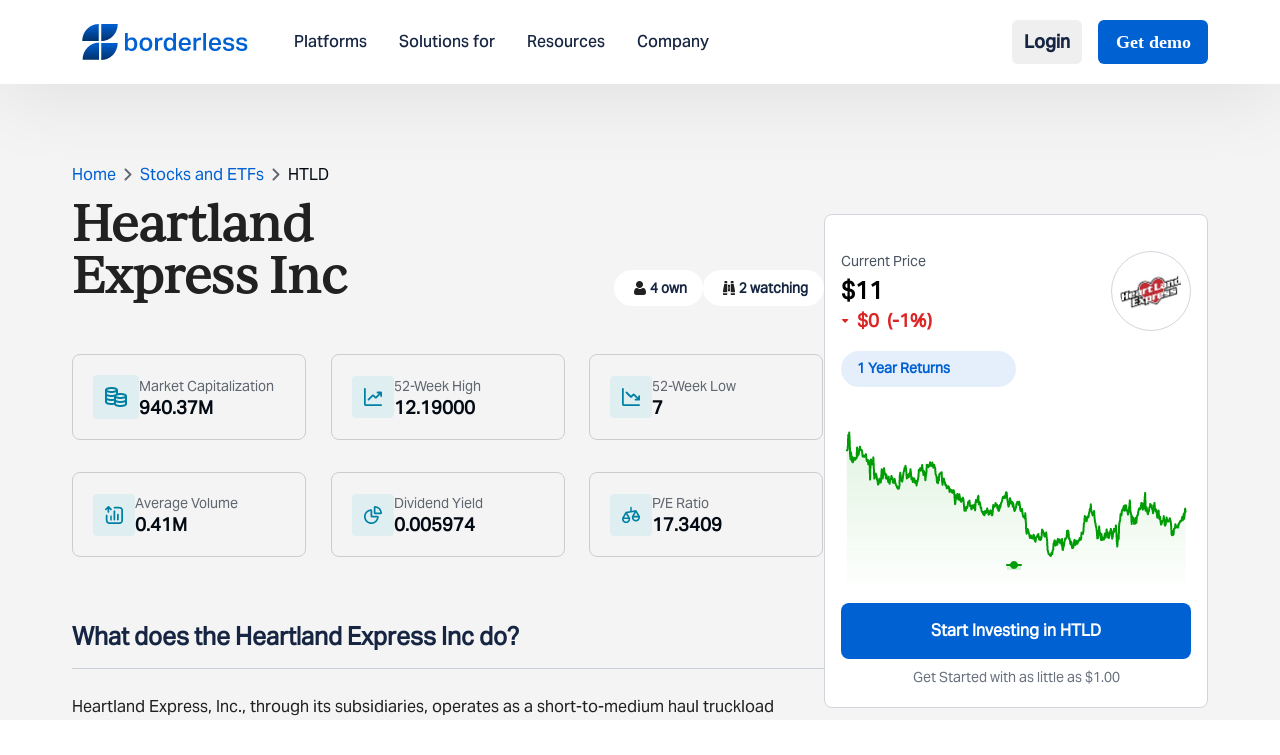

--- FILE ---
content_type: text/html; charset=utf-8
request_url: https://www.borderless.world/stocks/htld/heartland-express-inc
body_size: 6425
content:
<!DOCTYPE html><html lang="en"><head><meta charSet="utf-8"/><meta name="viewport" content="width=device-width, initial-scale=1"/><link rel="stylesheet" href="/_next/static/css/1f4244a004272ff5.css" data-precedence="next"/><link rel="stylesheet" href="/_next/static/css/1cdb68b0e2035541.css" data-precedence="next"/><link rel="preload" as="script" fetchPriority="low" href="/_next/static/chunks/webpack-d91cfb6f6ca44fae.js"/><script src="/_next/static/chunks/4bd1b696-100b9d70ed4e49c1.js" async=""></script><script src="/_next/static/chunks/1255-8befde0980f5cba9.js" async=""></script><script src="/_next/static/chunks/main-app-4b293a531489192d.js" async=""></script><script src="/_next/static/chunks/dc112a36-19a2f713731558e0.js" async=""></script><script src="/_next/static/chunks/5239-b5d471afce036544.js" async=""></script><script src="/_next/static/chunks/5125-a51407a3721216f6.js" async=""></script><script src="/_next/static/chunks/2619-b8db57ac19da49ac.js" async=""></script><script src="/_next/static/chunks/7853-8c7d74c102f16d7c.js" async=""></script><script src="/_next/static/chunks/2663-36a9792513e9bcf5.js" async=""></script><script src="/_next/static/chunks/app/layout-940c04708661d4cc.js" async=""></script><script src="/_next/static/chunks/52271efe-aff6f75275c847db.js" async=""></script><script src="/_next/static/chunks/app/stocks/%5Bcode%5D/%5Bname%5D/page-ad7cf543e8518643.js" async=""></script><link rel="preload" href="https://www.googletagmanager.com/gtag/js?id=G-6C2DVK8DWP" as="script"/><link rel="preconnect" href="https://fonts.googleapis.com"/><link rel="preconnect" href="https://fonts.gstatic.com" crossorigin="anonymous"/><link rel="icon" href="/favicon.ico" type="image/x-icon" sizes="16x16"/><link href="https://fonts.googleapis.com/css2?family=Playfair+Display:ital,wght@0,400..900;1,400..900&amp;display=swap" rel="stylesheet"/><script src="/_next/static/chunks/polyfills-42372ed130431b0a.js" noModule=""></script></head><body class="min-h-screen flex flex-col"><div hidden=""><!--$--><!--/$--></div><div class="w-full flex flex-col flex-grow overflow-hidden"><header class="fixed top-0 z-50 w-full bg-white shadow-customShadow"><div class="w-full flex items-center justify-between px-[24px] md:px-16 lg:px-18 xxl:px-[133px] py-3 md:py-5"><div class="flex items-center "><a href="/"><img alt="logo" loading="lazy" width="184" height="40" decoding="async" data-nimg="1" class="mr-4 lg:mr-9 w-[124px] h-[36px] md:w-[146px] xl:w-[186px] cursor-pointer" style="color:transparent" src="/_next/static/media/borderlessLogo.2a9b59c0.svg"/></a><nav class="hidden space-x-6 lg:flex xl:space-x-8"><a class="text-base font-AktivGroteskMedium font-normal leading-[18.91px] cursor-pointer text-dark">Platforms</a><a class="text-base font-AktivGroteskMedium font-normal leading-[18.91px] cursor-pointer text-dark">Solutions for</a><a class="text-base font-AktivGroteskMedium font-normal leading-[18.91px] cursor-pointer text-dark">Resources</a><a class="text-base font-AktivGroteskMedium font-normal leading-[18.91px] cursor-pointer text-dark">Company</a></nav></div><div class="lg:hidden w-[34px] h-[34px]"><img alt="headerMenu" loading="lazy" width="34" height="34" decoding="async" data-nimg="1" style="color:transparent" src="/_next/static/media/headerMenu.3634da93.svg"/></div><div class="items-center hidden space-x-1 lg:flex lg:space-x-2 xl:space-x-4"><div class="relative"><button class="flex items-center text-base xl:text-lg font-semibold text-dark !font-AktivGroteskMedium py-2 px-3 hover:bg-gray-50 rounded-md transition-colors">Login</button></div><a class="px-[17.5px] py-2 ml-2 text-lg font-semibold text-white font-Inter bg-blue rounded-md" href="/contact">Get demo</a></div></div></header><div data-rht-toaster="" style="position:fixed;z-index:9999;top:16px;left:16px;right:16px;bottom:16px;pointer-events:none"></div><main class="flex-grow"><div class="flex justify-center h-screen mt-40"><img src="/gif/borderless.gif" alt="Animated Illustration" class="object-contain w-24 h-24"/></div><!--$--><!--/$--></main><div class="relative lg:mt-16"><div class="md:rounded-[10px] md:mx-18 xxl:mx-[134px] pt-[18px] md:pt-8 bg-darkblue mt-16 md:mt-5 xxl:px-64 pb-5 md:pb-9 lg:pb-12 "><img alt="bg-div" loading="lazy" width="692" height="242" decoding="async" data-nimg="1" class="absolute z-[1] top-0 left-0" style="color:transparent" src="/_next/static/media/divbg.6480990e.svg"/><div class="font-IvyJournal font-semibold text-white px-6 text-xl md:text-3xl lg:text-[34px] lg:leading-[43.04px] text-center">Bring financial features to life. <br/> Start building today. </div><div class="flex justify-center mt-3 md:mt-5"><a class="text-[14px] md:text-xl font-normal leading-6 font-AktivGroteskMedium text-darkblue rounded-[5px] bg-white px-3 py-2 md:py-3 md:px-5 cursor-pointer z-[10]" href="/contact">Talk to an expert</a></div></div><div class="block bg-[#162542] pt-[25px] mt-[100px] w-full"><div class="md:mt-18 lg:mt-[91px] mx-6 md:mx-18 py-[29px] md:py-0 xxl:mx-[134px] md:mb-8 lg:mb-11"><div class="grid grid-cols-2 place-content-between gap-y-[26px] md:flex md:justify-between mt-2 md:mt-6"><div><div class="font-AktivGroteskMedium font-normal text-base leading-[22.4px] text-white mb-2 md:mb-4 lg:mb-6">Platform</div><div class="mb-3 lg:mb-4 font-AktivGrotesk font-normal text-sm leading-[19.6px] text-white cursor-pointer"><a href="/global-investing-platform">Investing</a></div><div class="mb-3 lg:mb-4 font-AktivGrotesk font-normal text-sm leading-[19.6px] text-white cursor-pointer"><a href="/multi-currency-account">Savings</a></div><div class="mb-3 lg:mb-4 font-AktivGrotesk font-normal text-sm leading-[19.6px] text-white cursor-pointer"><a href="/cross-border-payment-platform">Payments</a></div></div><div><div class="font-AktivGroteskMedium font-normal text-base leading-[22.4px] text-white mb-2 md:mb-4 lg:mb-6">Use cases</div><div class="mb-3 lg:mb-4 font-AktivGrotesk font-normal text-sm leading-[19.6px] text-white cursor-pointer"><a href="/global-stock-brokerages-platform">Brokerages</a></div><div class="mb-3 lg:mb-4 font-AktivGrotesk font-normal text-sm leading-[19.6px] text-white cursor-pointer"><a href="/platform-for-wealth-management">Wealth Managers</a></div><div class="mb-3 lg:mb-4 font-AktivGrotesk font-normal text-sm leading-[19.6px] text-white cursor-pointer"><a href="/neobank-no-coding-platform">Neobanks</a></div><div class="mb-3 lg:mb-4 font-AktivGrotesk font-normal text-sm leading-[19.6px] text-white cursor-pointer"><a href="/platform-for-international-education">Education Platforms</a></div><div class="mb-3 lg:mb-4 font-AktivGrotesk font-normal text-sm leading-[19.6px] text-white cursor-pointer"><a href="/multi-currency-accounts-for-travelers">Travel Platforms</a></div><div class="mb-3 lg:mb-4 font-AktivGrotesk font-normal text-sm leading-[19.6px] text-white cursor-pointer"><a href="/global-employer-financial-platform">Global Employers</a></div><div class="mb-3 lg:mb-4 font-AktivGrotesk font-normal text-sm leading-[19.6px] text-white cursor-pointer"><a href="/multi-currency-accounts-for-gig-workers">Gig Workers</a></div></div><div><div class="font-AktivGroteskMedium font-normal text-base leading-[22.4px] text-white mb-2 md:mb-4 lg:mb-6">Company</div><div class="mb-3 lg:mb-4 font-AktivGrotesk font-normal text-sm leading-[19.6px] text-white cursor-pointer"><a href="/about-us">About Us</a></div><div class="mb-3 lg:mb-4 font-AktivGrotesk font-normal text-sm leading-[19.6px] text-white cursor-pointer"><a href="/careers">Careers</a></div><div class="mb-3 lg:mb-4 font-AktivGrotesk font-normal text-sm leading-[19.6px] text-white cursor-pointer"><a href="/contact">Contact us</a></div></div><div><div class="font-AktivGroteskMedium font-normal text-base leading-[22.4px] text-white mb-2 md:mb-4 lg:mb-6">Resources &amp; Legal</div><div class="mb-3 lg:mb-4 font-AktivGrotesk font-normal text-sm leading-[19.6px] text-white cursor-pointer"><a target="_blank" href="https://help.stockal.com/portal/en/kb">Help</a></div><div class="mb-3 lg:mb-4 font-AktivGrotesk font-normal text-sm leading-[19.6px] text-white cursor-pointer"><a href="/insights">Insights</a></div><div class="mb-3 lg:mb-4 font-AktivGrotesk font-normal text-sm leading-[19.6px] text-white cursor-pointer"><a href="/newsroom">Newsroom</a></div><div class="mb-3 lg:mb-4 font-AktivGrotesk font-normal text-sm leading-[19.6px] text-white cursor-pointer"><a href="/developers">Developers</a></div><div class="mb-3 lg:mb-4 font-AktivGrotesk font-normal text-sm leading-[19.6px] text-white cursor-pointer"><a target="_blank" href="https://help.stockal.com/portal/en/kb/articles/stockal-disclaimer">Disclaimer</a></div><div class="mb-3 lg:mb-4 font-AktivGrotesk font-normal text-sm leading-[19.6px] text-white cursor-pointer"><a target="_blank" href="https://help.stockal.com/portal/en/kb/articles/privacy-policy">Privacy Policy</a></div></div></div></div><hr class="border-hrfooter md:border-[1px]"/><div class="mt-[17px] md:mt-8 lg:mt-12 mb-7 px-[14px] md:px-18 xxl:px-[134px] md:flex justify-between"><div class="w-full md:w-[55%] xxl:w-[60%]"><p class="font-AktivGrotesk font-normal text-base leading-[22.4px] mb-3 text-white">Stay in touch with research, announcements, and latest events at Borderless.</p><div class="h-[54px] md:h-[42px] lg:h-[54px] flex"><input class="w-[215px] md:w-[446px] pl-[11px] h-full focus:outline-none focus:ring-0 focus:border-transparent" type="text" placeholder="Enter your email address" value=""/><button class="text-white font-AktivGroteskMedium font-normal md:text-lg lg:text-[22px] leading-[30.8px] bg-blue w-[120px] md:w-[160px] h-full">Subscribe</button></div><div class="my-[27px] md:mt-10 md:mb-0"><p class="mb-3 text-base font-normal text-white font-AktivGroteskMedium">Follow us on</p><div class="flex"><a target="_blank" class="md:h-[24px] md:w-[24px] lg:h-[30px] lg:w-[30px] flex justify-center items-center mr-4" href="https://x.com/get_borderless"><img alt="social" loading="lazy" width="29" height="24" decoding="async" data-nimg="1" style="color:transparent" src="/_next/static/media/twitter.867cc762.svg"/></a><a target="_blank" class="md:h-[24px] md:w-[24px] lg:h-[30px] lg:w-[30px] flex justify-center items-center mr-4" href="https://www.linkedin.com/company/borderless-world/"><img alt="social" loading="lazy" width="28" height="28" decoding="async" data-nimg="1" style="color:transparent" src="/_next/static/media/linkedin.d7455e5f.svg"/></a><a target="_blank" class="md:h-[24px] md:w-[24px] lg:h-[30px] lg:w-[30px] flex justify-center items-center mr-4" href="https://www.instagram.com/get_borderless/"><img alt="social" loading="lazy" width="28" height="28" decoding="async" data-nimg="1" style="color:transparent" src="/_next/static/media/insta.c0e4fb12.svg"/></a></div></div></div><div class="md:w-[35%] xxl:w-[40%]"><p class="font-AktivGroteskMedium font-normal text-base leading-[22.4px] mb-3 text-white">Certified with</p><div class="flex mb-7 md:mb-4"><div class="h-[70px] w-[70px] flex justify-center items-center mr-4 cursor-pointer relative"><img alt="certified" loading="lazy" width="60" height="60" decoding="async" data-nimg="1" class="w-[60px] h-[60px]" style="color:transparent" srcSet="/_next/image?url=%2F_next%2Fstatic%2Fmedia%2Fimage1.c2638c02.png&amp;w=64&amp;q=75 1x, /_next/image?url=%2F_next%2Fstatic%2Fmedia%2Fimage1.c2638c02.png&amp;w=128&amp;q=75 2x" src="/_next/image?url=%2F_next%2Fstatic%2Fmedia%2Fimage1.c2638c02.png&amp;w=128&amp;q=75"/></div><div class="h-[70px] w-[70px] flex justify-center items-center mr-4 cursor-pointer relative"><img alt="certified" loading="lazy" width="60" height="60" decoding="async" data-nimg="1" class="w-[60px] h-[60px]" style="color:transparent" srcSet="/_next/image?url=%2F_next%2Fstatic%2Fmedia%2Fimage2.9bbf896d.png&amp;w=64&amp;q=75 1x, /_next/image?url=%2F_next%2Fstatic%2Fmedia%2Fimage2.9bbf896d.png&amp;w=128&amp;q=75 2x" src="/_next/image?url=%2F_next%2Fstatic%2Fmedia%2Fimage2.9bbf896d.png&amp;w=128&amp;q=75"/></div><div class="h-[70px] w-[70px] flex justify-center items-center mr-4 cursor-pointer relative"><img alt="certified" loading="lazy" width="60" height="60" decoding="async" data-nimg="1" class="w-[60px] h-[60px]" style="color:transparent" srcSet="/_next/image?url=%2F_next%2Fstatic%2Fmedia%2Fimage3.5a25cf74.png&amp;w=64&amp;q=75 1x, /_next/image?url=%2F_next%2Fstatic%2Fmedia%2Fimage3.5a25cf74.png&amp;w=128&amp;q=75 2x" src="/_next/image?url=%2F_next%2Fstatic%2Fmedia%2Fimage3.5a25cf74.png&amp;w=128&amp;q=75"/><div class="absolute w-[23px] h-[23px] rounded-[50%] bg-blue top-[-2px] right-[6px] text-white font-AktivGrotesk text-[14px] leading-[25px] flex justify-center items-center">1</div></div><div class="h-[70px] w-[70px] flex justify-center items-center mr-4 cursor-pointer relative"><img alt="certified" loading="lazy" width="60" height="60" decoding="async" data-nimg="1" class="w-[60px] h-[60px]" style="color:transparent" srcSet="/_next/image?url=%2F_next%2Fstatic%2Fmedia%2Fimage4.d7acfc7d.png&amp;w=64&amp;q=75 1x, /_next/image?url=%2F_next%2Fstatic%2Fmedia%2Fimage4.d7acfc7d.png&amp;w=128&amp;q=75 2x" src="/_next/image?url=%2F_next%2Fstatic%2Fmedia%2Fimage4.d7acfc7d.png&amp;w=128&amp;q=75"/><div class="absolute w-[23px] h-[23px] rounded-[50%] bg-blue top-[-2px] right-[6px] text-white font-AktivGrotesk text-[14px] leading-[25px] flex justify-center items-center">2</div></div></div><p class="font-AktivGroteskMedium font-normal text-base leading-[22.4px] mb-3 text-white">We have offices in</p><div class="flex mb-7 md:mb-4"><div class="h-[70px] w-[70px] flex justify-center items-center mr-4 cursor-pointer"><img alt="country" loading="lazy" width="60" height="60" decoding="async" data-nimg="1" class="w-[60px] h-[60px]" style="color:transparent" srcSet="/_next/image?url=%2F_next%2Fstatic%2Fmedia%2Fny.3b5b8da3.png&amp;w=64&amp;q=75 1x, /_next/image?url=%2F_next%2Fstatic%2Fmedia%2Fny.3b5b8da3.png&amp;w=128&amp;q=75 2x" src="/_next/image?url=%2F_next%2Fstatic%2Fmedia%2Fny.3b5b8da3.png&amp;w=128&amp;q=75"/></div><div class="h-[70px] w-[70px] flex justify-center items-center mr-4 cursor-pointer"><img alt="country" loading="lazy" width="60" height="60" decoding="async" data-nimg="1" class="w-[60px] h-[60px]" style="color:transparent" srcSet="/_next/image?url=%2F_next%2Fstatic%2Fmedia%2Fdubai.fcf24ecb.png&amp;w=64&amp;q=75 1x, /_next/image?url=%2F_next%2Fstatic%2Fmedia%2Fdubai.fcf24ecb.png&amp;w=128&amp;q=75 2x" src="/_next/image?url=%2F_next%2Fstatic%2Fmedia%2Fdubai.fcf24ecb.png&amp;w=128&amp;q=75"/></div><div class="h-[70px] w-[70px] flex justify-center items-center mr-4 cursor-pointer"><img alt="country" loading="lazy" width="60" height="60" decoding="async" data-nimg="1" class="w-[60px] h-[60px]" style="color:transparent" srcSet="/_next/image?url=%2F_next%2Fstatic%2Fmedia%2Findia.7ef02de7.png&amp;w=64&amp;q=75 1x, /_next/image?url=%2F_next%2Fstatic%2Fmedia%2Findia.7ef02de7.png&amp;w=128&amp;q=75 2x" src="/_next/image?url=%2F_next%2Fstatic%2Fmedia%2Findia.7ef02de7.png&amp;w=128&amp;q=75"/></div><div class="h-[70px] w-[70px] flex justify-center items-center mr-4 cursor-pointer"><img alt="country" loading="lazy" width="60" height="60" decoding="async" data-nimg="1" class="w-[60px] h-[60px]" style="color:transparent" srcSet="/_next/image?url=%2F_next%2Fstatic%2Fmedia%2Fsp.70d18754.png&amp;w=64&amp;q=75 1x, /_next/image?url=%2F_next%2Fstatic%2Fmedia%2Fsp.70d18754.png&amp;w=128&amp;q=75 2x" src="/_next/image?url=%2F_next%2Fstatic%2Fmedia%2Fsp.70d18754.png&amp;w=128&amp;q=75"/></div></div></div></div><hr class="border-hrfooter md:border-[1px]"/><img alt="borderless" loading="lazy" width="1170" height="174" decoding="async" data-nimg="1" class="px-6 md:px-18 xxl:px-[134px] my-[36px] lg:my-[50px] flex justify-center items-center w-full" style="color:transparent" src="/_next/static/media/borderless.419de97f.svg"/><hr class="border-hrfooter md:border-[1px]"/><div class="my-7 px-[18px] md:px-18 xxl:px-[134px] flex flex-col items-center justify-center font-AktivGrotesk font-normal text-base leading-[27.52px] text-white">©Borderless Softtech Pvt Ltd, a subsidiary of Borderless Investing Inc. All Rights Reserved.</div><hr class="border-hrfooter md:border-[1px]"/><div class="mt-7 mb-12 mx-6 md:mx-18 xxl:mx-[134px] text-[#d1dbf0] font-AktivGrotesk font-normal text-sm leading-[24.08px] flex flex-col gap-6"><p>Borderless Investing Inc., (“Borderless Investing”), the owner of the Borderless digital platform (“Borderless”), is not a broker-dealer nor an investment advisor and through its subsidiary stockbroker Stockal Securities Pvt. Ltd., (SEBI INZ000301236), acting as the introducing entity has entered into a clearing agreement with DriveWealth LLC.*, to offer U.S. equities and into a distribution agreement with OneWelth Stockal Global Opportunities Fund SPC** to offer international investment funds on its investing platform (“Borderless”) (formerly “Stockal&quot;) via Airwallex† and their underlying banking partner (effectuated by a master services agreement). Borderless enables investments in diverse global assets from a single account. As such, Borderless Investing makes no warranties or representations, express or implied, on products and services offered through its website/platform. It accepts no liability for any damages or losses, however, caused in connection with the use of related services.</p><div class="flex text-white"><div class="pr-6 mr-6 border-r"><a href="https://help.stockal.com/portal/en/kb/articles/investing" target="_blank">Investing</a></div><div class="pr-6 mr-6 border-r"><a href="https://help.stockal.com/portal/en/kb/articles/savings-4-11-2025" target="_blank">Savings</a></div><div><a href="https://help.stockal.com/portal/en/kb/articles/payments-4-11-2025" target="_blank">Payments</a></div></div><p>All brands and logos used on this website are the property of their respective owners. <!-- --> <span class="font-bold">The trademarks, images and logos used herein are only for information purposes.<!-- --> </span></p></div><hr class="border-hrfooter md:border-[1px]"/></div></div></div><script src="/_next/static/chunks/webpack-d91cfb6f6ca44fae.js" id="_R_" async=""></script><script>(self.__next_f=self.__next_f||[]).push([0])</script><script>self.__next_f.push([1,"1:\"$Sreact.fragment\"\n2:I[41402,[\"9066\",\"static/chunks/dc112a36-19a2f713731558e0.js\",\"5239\",\"static/chunks/5239-b5d471afce036544.js\",\"5125\",\"static/chunks/5125-a51407a3721216f6.js\",\"2619\",\"static/chunks/2619-b8db57ac19da49ac.js\",\"7853\",\"static/chunks/7853-8c7d74c102f16d7c.js\",\"2663\",\"static/chunks/2663-36a9792513e9bcf5.js\",\"7177\",\"static/chunks/app/layout-940c04708661d4cc.js\"],\"\"]\n3:I[55283,[\"9066\",\"static/chunks/dc112a36-19a2f713731558e0.js\",\"5239\",\"static/chunks/5239-b5d471afce036544.js\",\"5125\",\"static/chunks/5125-a51407a3721216f6.js\",\"2619\",\"static/chunks/2619-b8db57ac19da49ac.js\",\"7853\",\"static/chunks/7853-8c7d74c102f16d7c.js\",\"2663\",\"static/chunks/2663-36a9792513e9bcf5.js\",\"7177\",\"static/chunks/app/layout-940c04708661d4cc.js\"],\"default\"]\n4:I[9766,[],\"\"]\n5:I[98924,[],\"\"]\n6:I[81959,[],\"ClientPageRoot\"]\n7:I[82947,[\"8910\",\"static/chunks/52271efe-aff6f75275c847db.js\",\"5239\",\"static/chunks/5239-b5d471afce036544.js\",\"5125\",\"static/chunks/5125-a51407a3721216f6.js\",\"2619\",\"static/chunks/2619-b8db57ac19da49ac.js\",\"150\",\"static/chunks/app/stocks/%5Bcode%5D/%5Bname%5D/page-ad7cf543e8518643.js\"],\"default\"]\n8:I[24431,[],\"OutletBoundary\"]\na:I[15278,[],\"AsyncMetadataOutlet\"]\nc:I[24431,[],\"ViewportBoundary\"]\ne:I[24431,[],\"MetadataBoundary\"]\nf:\"$Sreact.suspense\"\n11:I[57150,[],\"\"]\n12:I[80622,[],\"IconMark\"]\n:HL[\"/_next/static/css/1f4244a004272ff5.css\",\"style\"]\n:HL[\"/_next/static/css/1cdb68b0e2035541.css\",\"style\"]\n"])</script><script>self.__next_f.push([1,"0:{\"P\":null,\"b\":\"ml162aFof9if-1KRC03to\",\"p\":\"\",\"c\":[\"\",\"stocks\",\"htld\",\"heartland-express-inc\"],\"i\":false,\"f\":[[[\"\",{\"children\":[\"stocks\",{\"children\":[[\"code\",\"htld\",\"d\"],{\"children\":[[\"name\",\"heartland-express-inc\",\"d\"],{\"children\":[\"__PAGE__\",{}]}]}]}]},\"$undefined\",\"$undefined\",true],[\"\",[\"$\",\"$1\",\"c\",{\"children\":[[[\"$\",\"link\",\"0\",{\"rel\":\"stylesheet\",\"href\":\"/_next/static/css/1f4244a004272ff5.css\",\"precedence\":\"next\",\"crossOrigin\":\"$undefined\",\"nonce\":\"$undefined\"}],[\"$\",\"link\",\"1\",{\"rel\":\"stylesheet\",\"href\":\"/_next/static/css/1cdb68b0e2035541.css\",\"precedence\":\"next\",\"crossOrigin\":\"$undefined\",\"nonce\":\"$undefined\"}]],[\"$\",\"html\",null,{\"lang\":\"en\",\"children\":[[\"$\",\"head\",null,{\"children\":[[\"$\",\"link\",null,{\"rel\":\"preconnect\",\"href\":\"https://fonts.googleapis.com\"}],[\"$\",\"link\",null,{\"rel\":\"preconnect\",\"href\":\"https://fonts.gstatic.com\",\"crossOrigin\":\"anonymous\"}],[\"$\",\"link\",null,{\"href\":\"https://fonts.googleapis.com/css2?family=Playfair+Display:ital,wght@0,400..900;1,400..900\u0026display=swap\",\"rel\":\"stylesheet\"}]]}],[\"$\",\"body\",null,{\"suppressHydrationWarning\":true,\"className\":\"min-h-screen flex flex-col\",\"children\":[[\"$\",\"$L2\",null,{\"src\":\"https://www.googletagmanager.com/gtag/js?id=G-6C2DVK8DWP\",\"strategy\":\"afterInteractive\"}],[\"$\",\"$L2\",null,{\"id\":\"google-analytics\",\"strategy\":\"afterInteractive\",\"children\":\"\\n            window.dataLayer = window.dataLayer || [];\\n            function gtag(){dataLayer.push(arguments);}\\n            gtag('js', new Date());\\n            gtag('config', 'G-6C2DVK8DWP');\\n          \"}],[\"$\",\"$L3\",null,{\"children\":[\"$\",\"$L4\",null,{\"parallelRouterKey\":\"children\",\"error\":\"$undefined\",\"errorStyles\":\"$undefined\",\"errorScripts\":\"$undefined\",\"template\":[\"$\",\"$L5\",null,{}],\"templateStyles\":\"$undefined\",\"templateScripts\":\"$undefined\",\"notFound\":[[[\"$\",\"title\",null,{\"children\":\"404: This page could not be found.\"}],[\"$\",\"div\",null,{\"style\":{\"fontFamily\":\"system-ui,\\\"Segoe UI\\\",Roboto,Helvetica,Arial,sans-serif,\\\"Apple Color Emoji\\\",\\\"Segoe UI Emoji\\\"\",\"height\":\"100vh\",\"textAlign\":\"center\",\"display\":\"flex\",\"flexDirection\":\"column\",\"alignItems\":\"center\",\"justifyContent\":\"center\"},\"children\":[\"$\",\"div\",null,{\"children\":[[\"$\",\"style\",null,{\"dangerouslySetInnerHTML\":{\"__html\":\"body{color:#000;background:#fff;margin:0}.next-error-h1{border-right:1px solid rgba(0,0,0,.3)}@media (prefers-color-scheme:dark){body{color:#fff;background:#000}.next-error-h1{border-right:1px solid rgba(255,255,255,.3)}}\"}}],[\"$\",\"h1\",null,{\"className\":\"next-error-h1\",\"style\":{\"display\":\"inline-block\",\"margin\":\"0 20px 0 0\",\"padding\":\"0 23px 0 0\",\"fontSize\":24,\"fontWeight\":500,\"verticalAlign\":\"top\",\"lineHeight\":\"49px\"},\"children\":404}],[\"$\",\"div\",null,{\"style\":{\"display\":\"inline-block\"},\"children\":[\"$\",\"h2\",null,{\"style\":{\"fontSize\":14,\"fontWeight\":400,\"lineHeight\":\"49px\",\"margin\":0},\"children\":\"This page could not be found.\"}]}]]}]}]],[]],\"forbidden\":\"$undefined\",\"unauthorized\":\"$undefined\"}]}]]}]]}]]}],{\"children\":[\"stocks\",[\"$\",\"$1\",\"c\",{\"children\":[null,[\"$\",\"$L4\",null,{\"parallelRouterKey\":\"children\",\"error\":\"$undefined\",\"errorStyles\":\"$undefined\",\"errorScripts\":\"$undefined\",\"template\":[\"$\",\"$L5\",null,{}],\"templateStyles\":\"$undefined\",\"templateScripts\":\"$undefined\",\"notFound\":\"$undefined\",\"forbidden\":\"$undefined\",\"unauthorized\":\"$undefined\"}]]}],{\"children\":[[\"code\",\"htld\",\"d\"],[\"$\",\"$1\",\"c\",{\"children\":[null,[\"$\",\"$L4\",null,{\"parallelRouterKey\":\"children\",\"error\":\"$undefined\",\"errorStyles\":\"$undefined\",\"errorScripts\":\"$undefined\",\"template\":[\"$\",\"$L5\",null,{}],\"templateStyles\":\"$undefined\",\"templateScripts\":\"$undefined\",\"notFound\":\"$undefined\",\"forbidden\":\"$undefined\",\"unauthorized\":\"$undefined\"}]]}],{\"children\":[[\"name\",\"heartland-express-inc\",\"d\"],[\"$\",\"$1\",\"c\",{\"children\":[null,[\"$\",\"$L4\",null,{\"parallelRouterKey\":\"children\",\"error\":\"$undefined\",\"errorStyles\":\"$undefined\",\"errorScripts\":\"$undefined\",\"template\":[\"$\",\"$L5\",null,{}],\"templateStyles\":\"$undefined\",\"templateScripts\":\"$undefined\",\"notFound\":\"$undefined\",\"forbidden\":\"$undefined\",\"unauthorized\":\"$undefined\"}]]}],{\"children\":[\"__PAGE__\",[\"$\",\"$1\",\"c\",{\"children\":[[\"$\",\"$L6\",null,{\"Component\":\"$7\",\"searchParams\":{},\"params\":{\"code\":\"htld\",\"name\":\"heartland-express-inc\"}}],null,[\"$\",\"$L8\",null,{\"children\":[\"$L9\",[\"$\",\"$La\",null,{\"promise\":\"$@b\"}]]}]]}],{},null,false]},null,false]},null,false]},null,false]},null,false],[\"$\",\"$1\",\"h\",{\"children\":[null,[[\"$\",\"$Lc\",null,{\"children\":\"$Ld\"}],null],[\"$\",\"$Le\",null,{\"children\":[\"$\",\"div\",null,{\"hidden\":true,\"children\":[\"$\",\"$f\",null,{\"fallback\":null,\"children\":\"$L10\"}]}]}]]}],false]],\"m\":\"$undefined\",\"G\":[\"$11\",[]],\"s\":false,\"S\":false}\n"])</script><script>self.__next_f.push([1,"d:[[\"$\",\"meta\",\"0\",{\"charSet\":\"utf-8\"}],[\"$\",\"meta\",\"1\",{\"name\":\"viewport\",\"content\":\"width=device-width, initial-scale=1\"}]]\n9:null\nb:{\"metadata\":[[\"$\",\"link\",\"0\",{\"rel\":\"icon\",\"href\":\"/favicon.ico\",\"type\":\"image/x-icon\",\"sizes\":\"16x16\"}],[\"$\",\"$L12\",\"1\",{}]],\"error\":null,\"digest\":\"$undefined\"}\n10:\"$b:metadata\"\n"])</script></body></html>

--- FILE ---
content_type: image/svg+xml
request_url: https://www.borderless.world/_next/static/media/week-high.db04de1b.svg
body_size: 1233
content:
<svg width="18" height="18" viewBox="0 0 20 20" fill="none" xmlns="http://www.w3.org/2000/svg">
<path d="M19 20C19.5523 20 20 19.5523 20 19C20 18.4477 19.5523 18 19 18V20ZM2 1C2 0.447715 1.55228 0 1 0C0.447715 0 0 0.447715 0 1H2ZM1.54601 18.891L2 18L2 18L1.54601 18.891ZM1.10899 18.454L0.217986 18.908L0.217987 18.908L1.10899 18.454ZM19 5H20C20 4.44772 19.5523 4 19 4V5ZM4.29289 12.2929C3.90237 12.6834 3.90237 13.3166 4.29289 13.7071C4.68342 14.0976 5.31658 14.0976 5.70711 13.7071L4.29289 12.2929ZM10.5657 8.56569L9.85858 9.27279L10.5657 8.56569ZM10.1545 8.23158L10.4635 7.28052L10.1545 8.23158ZM9.84549 8.23158L9.53647 7.28052L9.84549 8.23158ZM13.1545 10.7684L13.4635 11.7195L13.1545 10.7684ZM12.4343 10.4343L13.1414 9.72721L12.4343 10.4343ZM12.8455 10.7684L12.5365 11.7195L12.8455 10.7684ZM15 4C14.4477 4 14 4.44772 14 5C14 5.55228 14.4477 6 15 6V4ZM18 9C18 9.55229 18.4477 10 19 10C19.5523 10 20 9.55229 20 9H18ZM19 18H2.6V20H19V18ZM2 17.4V1H0V17.4H2ZM2.6 18C2.30347 18 2.14122 17.9992 2.02463 17.9897C1.91972 17.9811 1.94249 17.9707 2 18L1.09202 19.782C1.36344 19.9203 1.63318 19.9644 1.86177 19.9831C2.07869 20.0008 2.33647 20 2.6 20V18ZM0 17.4C0 17.6635 -0.000777721 17.9213 0.0169453 18.1382C0.0356221 18.3668 0.0796897 18.6366 0.217986 18.908L2 18C2.0293 18.0575 2.01887 18.0803 2.0103 17.9754C2.00078 17.8588 2 17.6965 2 17.4H0ZM2 18L2 18L0.217987 18.908C0.409734 19.2843 0.715695 19.5903 1.09202 19.782L2 18ZM18.2929 4.29289L12.8586 9.72721L14.2728 11.1414L19.7071 5.70711L18.2929 4.29289ZM13.1414 9.72721L11.2728 7.85858L9.85858 9.27279L11.7272 11.1414L13.1414 9.72721ZM8.72721 7.85858L4.29289 12.2929L5.70711 13.7071L10.1414 9.27279L8.72721 7.85858ZM11.2728 7.85858C11.1855 7.77124 11.078 7.66266 10.9758 7.57595C10.8648 7.48166 10.6962 7.35611 10.4635 7.28052L9.84549 9.18264C9.7875 9.16379 9.74261 9.14035 9.71288 9.12195C9.68592 9.10527 9.674 9.09428 9.68148 9.10063C9.68925 9.10723 9.70592 9.12216 9.73805 9.15329C9.77016 9.18441 9.80746 9.22167 9.85858 9.27279L11.2728 7.85858ZM10.1414 9.27279C10.1925 9.22167 10.2298 9.18441 10.2619 9.15329C10.2941 9.12216 10.3108 9.10723 10.3185 9.10063C10.326 9.09428 10.3141 9.10527 10.2871 9.12195C10.2574 9.14035 10.2125 9.16379 10.1545 9.18264L9.53647 7.28052C9.30384 7.35611 9.13524 7.48166 9.02417 7.57595C8.92202 7.66266 8.81454 7.77124 8.72721 7.85858L10.1414 9.27279ZM10.4635 7.28052C10.1623 7.18263 9.83774 7.18263 9.53647 7.28052L10.1545 9.18264C10.0541 9.21526 9.94591 9.21526 9.84549 9.18264L10.4635 7.28052ZM12.8586 9.72721C12.8075 9.77833 12.7702 9.81559 12.7381 9.84671C12.7059 9.87784 12.6892 9.89277 12.6815 9.89937C12.674 9.90572 12.6859 9.89473 12.7129 9.87805C12.7426 9.85965 12.7875 9.83621 12.8455 9.81736L13.4635 11.7195C13.6962 11.6439 13.8648 11.5183 13.9758 11.4241C14.078 11.3373 14.1855 11.2288 14.2728 11.1414L12.8586 9.72721ZM11.7272 11.1414C11.8145 11.2288 11.922 11.3373 12.0242 11.4241C12.1352 11.5183 12.3038 11.6439 12.5365 11.7195L13.1545 9.81736C13.2125 9.83621 13.2574 9.85965 13.2871 9.87805C13.3141 9.89473 13.326 9.90572 13.3185 9.89937C13.3108 9.89277 13.2941 9.87784 13.2619 9.84671C13.2298 9.81559 13.1925 9.77833 13.1414 9.72721L11.7272 11.1414ZM12.8455 9.81736C12.9459 9.78474 13.0541 9.78474 13.1545 9.81736L12.5365 11.7195C12.8377 11.8174 13.1623 11.8174 13.4635 11.7195L12.8455 9.81736ZM15 6H19V4H15V6ZM18 5V9H20V5H18Z" fill="#0080A3"/>
</svg>

--- FILE ---
content_type: image/svg+xml
request_url: https://www.borderless.world/_next/static/media/watch.17fc19b0.svg
body_size: 448
content:
<svg width="20" height="20" viewBox="0 0 20 20" fill="none" xmlns="http://www.w3.org/2000/svg">
<path d="M11.7637 4.89835H14.5879V3.4649C14.5879 3.20815 14.4305 3 14.2363 3H12.1152C11.9211 3 11.7637 3.20815 11.7637 3.4649V4.89835Z" fill="#212121"/>
<path d="M8.23633 15.1328H4V16.5353C4 16.792 4.15741 17.0002 4.35156 17.0002H7.88477C8.07892 17.0002 8.23633 16.792 8.23633 16.5353V15.1328Z" fill="#212121"/>
<path d="M11.7637 15.1328V16.5353C11.7637 16.792 11.9211 17.0002 12.1152 17.0002H15.6484C15.8426 17.0002 16 16.792 16 16.5353V15.1328H11.7637Z" fill="#212121"/>
<path d="M8.23623 14.2041V5.82812H5.31285L4.3543 10.8773C4.14768 11.9657 4.03063 13.0826 4.00525 14.2041H8.23623Z" fill="#212121"/>
<path d="M11.7637 5.82812V14.2041H15.9947C15.9693 13.0826 15.8522 11.9657 15.6456 10.8773L14.6871 5.82812H11.7637Z" fill="#212121"/>
<path d="M11.0605 7.66418V6.73438H8.93945V7.66418V13.2663H11.0605V7.66418ZM9.64844 10.934V9.06663C9.64844 8.80988 9.80584 8.60173 10 8.60173C10.1942 8.60173 10.3516 8.80988 10.3516 9.06663V10.934C10.3516 11.1907 10.1942 11.3989 10 11.3989C9.80584 11.3989 9.64844 11.1907 9.64844 10.934Z" fill="#212121"/>
<path d="M8.23633 4.89835V3.4649C8.23633 3.20815 8.07892 3 7.88477 3H5.76367C5.56952 3 5.41211 3.20815 5.41211 3.4649V4.89835H8.23633Z" fill="#212121"/>
</svg>